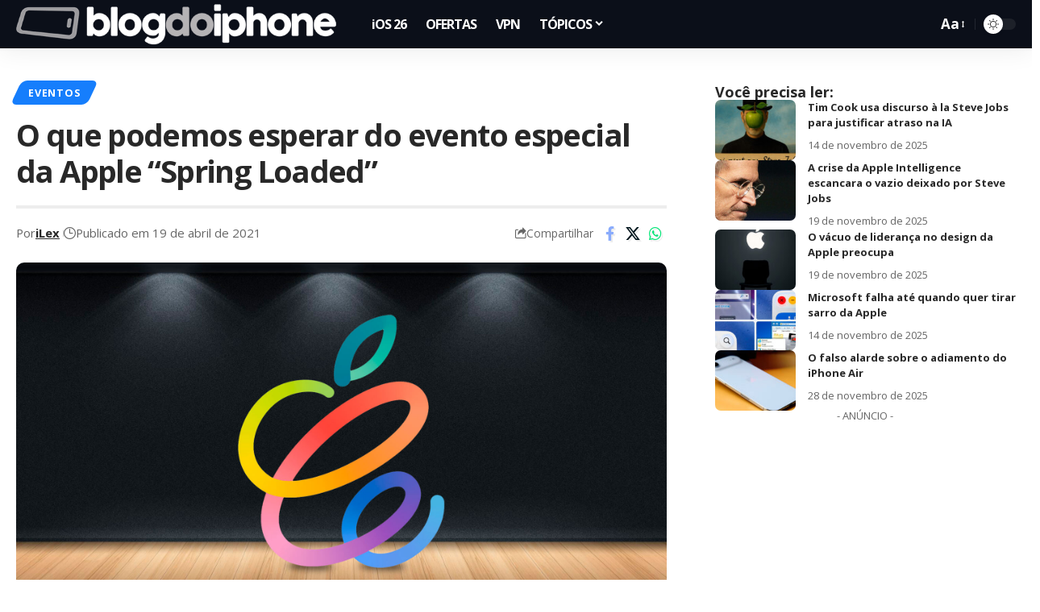

--- FILE ---
content_type: text/html; charset=utf-8
request_url: https://www.google.com/recaptcha/api2/aframe
body_size: 137
content:
<!DOCTYPE HTML><html><head><meta http-equiv="content-type" content="text/html; charset=UTF-8"></head><body><script nonce="EtoLMFWxBTLDW-i-4X7Ujw">/** Anti-fraud and anti-abuse applications only. See google.com/recaptcha */ try{var clients={'sodar':'https://pagead2.googlesyndication.com/pagead/sodar?'};window.addEventListener("message",function(a){try{if(a.source===window.parent){var b=JSON.parse(a.data);var c=clients[b['id']];if(c){var d=document.createElement('img');d.src=c+b['params']+'&rc='+(localStorage.getItem("rc::a")?sessionStorage.getItem("rc::b"):"");window.document.body.appendChild(d);sessionStorage.setItem("rc::e",parseInt(sessionStorage.getItem("rc::e")||0)+1);localStorage.setItem("rc::h",'1768361401903');}}}catch(b){}});window.parent.postMessage("_grecaptcha_ready", "*");}catch(b){}</script></body></html>